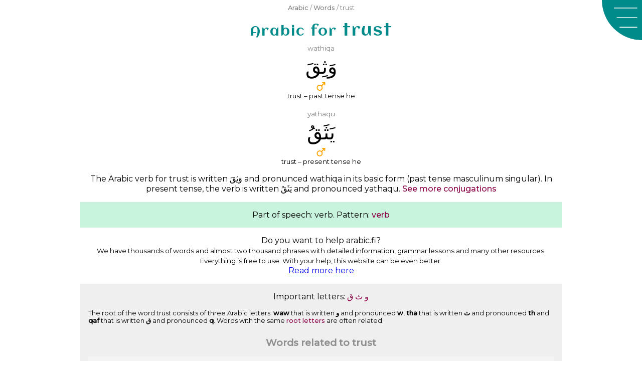

--- FILE ---
content_type: text/html; charset=UTF-8
request_url: https://arabic.fi/words/922
body_size: 6222
content:
<!doctype html>
<html amp lang="en">
  <head>
    <meta charset="utf-8" />
<script async src="https://cdn.ampproject.org/v0.js"></script> 
<title>Trust – an Arabic word</title>
<link rel="canonical" href="https://arabic.fi/words/922">
<link rel='alternate' hreflang='sv' href='https://arabic.fi/sv/words/922' /><meta name="viewport" content="width=device-width,minimum-scale=1,initial-scale=1">
<meta name="description" content="The Arabic word for 'trust'. The word in Arabic, English, transcription, conjugation, root, sound, how to combine the letters and related words.">
<meta property="og:title" content="Trust – an Arabic word">
<meta property="og:description" content="The Arabic word for 'trust'. The word in Arabic, English, transcription, conjugation, root, sound, how to combine the letters and related words.">
<meta property="og:url" content="https://arabic.fi/words/922">
<meta property="og:image" content="https://arabic.fi/images/share/fb_word922en.png">
<meta property="og:image:width" content="1200">
<meta property="og:image:height" content="630">
<meta property="og:type" content="article"><meta property="fb:app_id" content="245526815975018">
<style amp-boilerplate>body{-webkit-animation:-amp-start 8s steps(1,end) 0s 1 normal both;-moz-animation:-amp-start 8s steps(1,end) 0s 1 normal both;-ms-animation:-amp-start 8s steps(1,end) 0s 1 normal both;animation:-amp-start 8s steps(1,end) 0s 1 normal both}@-webkit-keyframes -amp-start{from{visibility:hidden}to{visibility:visible}}@-moz-keyframes -amp-start{from{visibility:hidden}to{visibility:visible}}@-ms-keyframes -amp-start{from{visibility:hidden}to{visibility:visible}}@-o-keyframes -amp-start{from{visibility:hidden}to{visibility:visible}}@keyframes -amp-start{from{visibility:hidden}to{visibility:visible}}</style><noscript><style amp-boilerplate>body{-webkit-animation:none;-moz-animation:none;-ms-animation:none;animation:none}</style></noscript>
<script async custom-element="amp-sidebar" src="https://cdn.ampproject.org/v0/amp-sidebar-0.1.js"></script>
<script async custom-element="amp-social-share" src="https://cdn.ampproject.org/v0/amp-social-share-0.1.js"></script>
<link rel="apple-touch-icon" sizes="180x180" href="https://arabic.fi/favicons/apple-touch-icon.png">
<link rel="icon" type="image/png" sizes="32x32" href="https://arabic.fi/favicons/favicon-32x32.png">
<link rel="icon" type="image/png" sizes="16x16" href="https://arabic.fi/favicons/favicon-16x16.png">
<link rel="manifest" href="https://arabic.fi/favicons/manifest.json">
<link rel="mask-icon" href="https://arabic.fi/favicons/safari-pinned-tab.svg" color="#5bbad5">
<link rel="shortcut icon" href="https://arabic.fi/favicons/android-chrome-192x192.png" sizes="192x192">
<meta name="theme-color" content="#ffffff">
<link rel="preconnect" href="https://fonts.gstatic.com">
    <link href="https://fonts.googleapis.com/css2?family=Aclonica&family=Montserrat:wght@400;500&display=swap" rel="stylesheet">
<script async custom-element="amp-analytics" src="https://cdn.ampproject.org/v0/amp-analytics-0.1.js"></script>
		
<script async custom-element="amp-facebook-comments" src="https://cdn.ampproject.org/v0/amp-facebook-comments-0.1.js"></script><script async custom-element="amp-audio" src="https://cdn.ampproject.org/v0/amp-audio-0.1.js"></script>    <style amp-custom>
        body {
            -webkit-user-select: none;        
            -moz-user-select: none;
            -ms-user-select: none;
            user-select: none;
        }
        body {
    font-family: 'Montserrat', arial, sans-serif;
    background-color: #ffffff;
}
h1 {
    font-size: 2rem;
    color: darkcyan;
    font-family: 'Aclonica', 'Montserrat', sans-serif;
    font-weight: normal;
    letter-spacing: 2px;
    margin: 0;
}

.breadcrumb {
    padding: 1rem;
    color: gray;
}
h1, .breadcrumb {
    padding: 0.25rem 5rem 0.25rem 1rem;
    text-align: left;
}
p {
    line-height: 1.3rem;
}
article, .article {
    width: 100%;
    max-width: 60rem;
    margin-left: auto;
    margin-right: auto;
}
h2 {
    color: #666;
}
.info a, .breadcrumb a, .link-list a, a.link-style {
color: #8b0046;
text-decoration: none;
font-weight: 500;
}
.breadcrumb a {
    color: gray;
}
.info a:hover, .breadcrumb a:hover, .link-list a:hover, a.link-style:hover {
    text-decoration: underline;
    text-decoration-color: darkcyan;
}
.share {
    text-align: center; 
    padding: 0.5rem 0;
    margin-top: 1rem;
}
article h1 {
    text-align: left;
}
@media (max-width: 500px) {
        .breadcrumb .ellipse {
            display: block;
        }
    }
@media (min-width: 600px) {
    h1, .breadcrumb {
        text-align: center;
        padding: 0.5rem;
    }
    .breadcrumb {
        font-size: 0.8rem;
    }
    article h1 {
        text-align: center;
    }
}

.menu-box {
	width: 5rem;
	height: 5rem;
	position: absolute;
	top: 0;
	right: 0;
	z-index: 0;
	background-image: url('https://arabic.fi/images/menu-new.svg');
	background-repeat: no-repeat;
	background-size: contain;
	cursor: pointer;
}
.menu-close {
	width: 5rem;
	height: 5rem;
	position: absolute;
	top: 0;
	right: 0;
	z-index: 0;
	background-image: url('https://arabic.fi/images/menu-close-new.svg');
	background-repeat: no-repeat;
	background-size: contain;
	cursor: pointer;
}
.sidebar {
	background-color: darkcyan;
	width: 100%;
	max-width: 30rem;
}
.sidebar ul, .sidebar li {
	margin: 0;
	padding: 0;
	display: block;
	list-style-type: none;
}
.sidebar ul {
	margin-top: 5rem;
}
.sidebar ul a {
	color: white;
	text-decoration: none;
	font-size: 1.3rem;
	padding: 0.5rem;
	margin: 0.2rem 0;
	display: block;
	text-align: center;
}
.sidebar ul a:hover {
	text-decoration: underline;
	text-decoration-color: rgb(150,50,150);
}
.cookie-info {
    position: fixed;
    bottom: 0;
    background-color: aliceblue;
    width: 100%;
    padding: 0.7rem;
    text-align: center;
}
.cookie-info span {
    cursor: pointer;
    font-size: 1.2em;
    font-weight: bold;
    padding: 0.3rem;
    display: inline-block;
}
.wrapper {
                padding: 0.5rem;
                text-align: center;
		    }
		    .wrapper div {
		        padding: 0.2rem 0;
		    }
		    .phonetic {
		        color: gray;
		        font-size: 0.85rem;
		    }
		    .arabic {
		        font-size: 1.5rem;
		    }
		    .audio {
		        width: 100%;
		    }
		    .wrapper div.audio {
		        box-sizing: border-box;
		        padding-left: 2rem;
                padding-right: 2rem;
		    }
		    a.flex-content {
		        color: black;
		        text-decoration: none;
		    }
		    a.flex-content .word-link, a.flex-content .sentence-link {
		        background: url(https://arabic.fi/images/eye.svg) no-repeat center;
		        background-size: 1.5rem;
		    }
		    a.flex-content:hover .word-link, a.flex-content:hover .sentence-link {
		        background-image: url(https://arabic.fi/images/eye-hover.svg);
		    }
		    .flex-content .arabic {
		        direction: rtl;
		    }
		    @media (min-width: 500px) {
		        .flex-content {
		            display: flex;
		            flex-direction: row;
		        }
		        .flex-content .english {
		            width: 35%;
		            text-align: left;
		            display: flex;
                    justify-content: center;
                    flex-direction: column;
		        }
		        .flex-content .link {
		            width: 12%;
		            display: flex;
                    justify-content: center;
                    flex-direction: column;
                    text-align: center;
		        }
		        .flex-content .link a {
		            font-size: 2rem;
		            color: darkgray;
		            text-decoration: none;
		        }
		        .flex-content .link a amp-img {
		            font-size: 0.5rem;
		        }
		        .flex-content .arabic-phonetic {
		            width: 53%;
		        }
		    }        article {
            text-align: center;
        }
        .arabic {
            font-size: 1.7rem;
        }
        .pnwq .arabic {
            font-size: 2.5rem;
            padding: 0.25rem;
        }
        .dnaqrrn {
            font-size: 2rem;
            padding: 0.25rem;
        }
        .phonetic {
            color: gray;
        }
        .word-declension-info {
            width: 2rem;
            margin-left: auto;
            margin-right: auto;
        }
        .word-declension:not(:last-of-type) {
            margin-bottom: 1.2rem;
        }
        h2 {
            font-size: 1.2rem;
            opacity: 0.7;
        }
        h3 {
            font-size: 1rem;
            color: #666;
            opacity: 0.7;
        }
        .relation {
            margin-top: 1rem;
            padding: 1rem;
        }
        .relation:nth-of-type(odd) {
            background-color: #efefef;
        }
        .relation:nth-of-type(even) {
            background-color: #c8f3dd;
        }
        .rel-word div {
            padding: 0.25rem;
        }
        .rel-word-link a {
            font-size: 2rem;
            text-decoration: none;
            color: black;
        }
        .rel-word-link a amp-img {
            font-size: 0.5rem;
        }
        .relation .rel-word:nth-of-type(odd), .ntu .letter:nth-of-type(odd) {
            background-color: rgba(255,255,255,0.3);
        }
        .relation .wrapper:nth-of-type(odd) {
            background-color: rgba(255,255,255,0.3);
        }
        .screen-large {
            display: none;
        }
        .word-conjugation-person-tempus {
            padding: 0.5rem 0;
        }
        .word-conjugation-person {
            padding: 0.5rem 0;
        }
        .letter {
            display: flex;
            flex-direction: row;
        }
        .letter div {
            width: 16%;
            color: gray;
            display: flex;
            justify-content: center;
            flex-direction: column;
        }
        .letter div.strong, .letter div.letter-name {
            color: black;
        }
        .rel-info {
            font-size: 0.8rem;
            padding: 1rem 0 0.5rem;
            text-align: left;
        }
        .rel-info strong,  .word-intro strong {
            font-weight: 600;
            font-style: normal;
        }
        .letter-table {
            text-align: center;
            color: black;
            color: #e600ac;
        }
        .letter-table .root {
            color: #0f00e6;
        }
        .letter-table div {
            cursor: pointer;
        }
        .letter-word {
          font-size: 2.5rem;
          display: inline;
        }
        .letter-letter {
          font-size: 2.2rem;
        }
        .letter-letters .strong {
            font-weight: bold;
        }
        .clear-both {
            clear: both;
            height: 0.5rem;
        }
        .float {
          float: right;
        }
        .letter-letters  {
            direction: rtl;
        }
        .letter-letters div{
          display: inline-block;
          padding: 0.2rem;
        }
        .letter-letters div:not(.strong)  {
          opacity: 0.5;
        }
        .letter-table-2 .float { width: 50%; }
        .letter-table-3 .float { width: 33%; }
        .letter-table-4 .float { width: 25%; }
        .letter-table-5 .float { width: 20%; }
        .letter-table-6 .float { width: 16%; }
        .letter-table-7 .float { width: 14%; }
        .letter-table-8 .float { width: 12%; }
        .letter0:hover, .letter0:hover ~ .letter0,
        .letter1:hover, .letter1:hover ~ .letter1,
        .letter2:hover, .letter2:hover ~ .letter2,
        .letter3:hover, .letter3:hover ~ .letter3, 
        .letter4:hover, .letter4:hover ~ .letter4, 
        .letter5:hover, .letter5:hover ~ .letter5,
        .letter6:hover, .letter6:hover ~ .letter6, 
        .letter7:hover, .letter7:hover ~ .letter7 {
          color: black;
        }
        @media (min-width: 500px) {
             h1 {
                margin-top: 0.3rem;
            }
             .rel-word {
                 display: flex;
                 flex-direction: row;
             }  
             .rel-word-link {
                 width: 15%;
             }
             .rel-word-english {
                 width: 35%;
             }
             .rel-word div.rel-word-english {
                text-align: left;
                display: flex;
                justify-content: center;
                flex-direction: column;
             }
             .rel-word div.rel-word-link {
                display: flex;
                justify-content: center;
                flex-direction: column;
             }
             .rel-word-arabic {
                 width: 50%;
             }
             .word-conjugation-person, .word-conjugation-info {
                 display: flex;
                 flex-direction: row;
             }
             .word-conjugation-person-tempus, .word-conjugation-info-tense {
                 width: 42%;
             }
             .word-conjugation-person-name, .word-conjugation-info-person {
                 width: 16%;
                 display: flex;
                 justify-content: center;
                 flex-direction: column;
             }
             .screen-small {
                 display: none;
             }
        }
        
        .sentence-content a {
		        text-decoration: none;
		        font-weight: normal;
		        color: black;
		    }
		    .sentence-content a:hover {
		        color: rgb(150,50,150);
		    }
		    a.sentence-link {
                background: url("https://arabic.fi/images/eye.svg") no-repeat center;
                background-size: 1.5rem;
		    }
		    a.sentence-link:hover {
                background: url("https://arabic.fi/images/eye-hover.svg") no-repeat center;
                background-size: 1.5rem;
		    }
		    .sentence-arabic-arabic {
		        direction: rtl;
		    }
		    a.sentence-link {
		        display: block;
		    }
		    
		    . dnaqrrn, .pnwq .dnaqrrn {
                font-size: 2.8rem;
		    }
		    .sentence-arabic-arabic a {
                color: #999;
            }
            .sentence-arabic-arabic a.current {
                color: #000;
            }
            .word-sound {
                width: 100%;
                max-width: 30rem;
                margin: auto;
            }
    </style>
  <body>
          
    <amp-sidebar id="sidebar" class="sidebar" layout="nodisplay" side="right">
        <div class="menu-close"  on="tap:sidebar.toggle" role="button" tabindex="-1" aria-label="Close"></div>
        <ul>
        <li>
          <a href="https://arabic.fi/sv">Svenska</a>
        </li>
        <li>
          <a href="https://arabic.fi">Home</a>
        </li>
        <li>
          <a href="https://arabic.fi/letters">Letters</a>
        </li>
        <li>
          <a href="https://arabic.fi/words">Words</a>
        </li>
        <li>
          <a href="https://arabic.fi/arabicphrases">Phrases</a>
        </li>
        <li>
          <a href="https://arabic.fi/poems">Poems</a>
        </li>
        <li>
          <a href="https://arabic.fi/lessons">Lessons</a>
        </li>
        <li>
          <a href="https://arabic.fi/resources">Resources</a>
        </li>
        </ul>
    </amp-sidebar>
    
    <div class="menu-box" on="tap:sidebar.toggle" role="button" tabindex="1" aria-label="Menu"></div>
    
        <amp-analytics type="googleanalytics" config="https://amp.analytics-debugger.com/ga4.json" data-credentials="include">
    <script type="application/json">
    {
        "vars": {
                    "GA4_MEASUREMENT_ID": "G-6D8TCLFGG0",
                    "GA4_ENDPOINT_HOSTNAME": "www.google-analytics.com",
                    "DEFAULT_PAGEVIEW_ENABLED": true,    
                    "GOOGLE_CONSENT_ENABLED": false,
                    "WEBVITALS_TRACKING": false,
                    "PERFORMANCE_TIMING_TRACKING": false
        }
    }
    </script>
    </amp-analytics>



    
        <div class="breadcrumb">
        <a href='https://arabic.fi'>Arabic</a> / <a href='https://arabic.fi/words'>Words</a> / trust    </div>
    <article>
        <h1><small>Arabic for</small> trust</h1><div class='pnwq'><div class='word-declension'>
                <div class='word-phonetic phonetic'>wathiqa</div>
                <div class='pqltq arabic dnaqrrn' lang='ar'>&#xFEED;&#x064E;&#65179;&#x0650;&#65238;&#x064E;</div>
                <div class='word-declension-info'> <amp-img alt='Maskulinum' src='https://arabic.fi/images/male_singular.svg' width='16' height='10' layout='responsive'></amp-img></div>
                <div class='word-declension-info-text'> <small>trust – past&nbsp;tense he</small> </div>
            </div><div class='word-declension'>
                    <div class='word-phonetic phonetic'>yathaqu</div>
                    <div class='pqltq arabic dnaqrrn' lang='ar'>&#65267;&#x064E;&#65180;&#x064E;&#65238;&#x064F;</div>
                    <div class='word-declension-info'> <amp-img alt='Maskulinum' src='https://arabic.fi/images/male_singular.svg' width='16' height='10' layout='responsive'></amp-img></div>
                    <div class='word-declension-info-text'> <small>trust – present&nbsp;tense he </small> </div>
                </div><p class='word-intro'>The Arabic verb for trust is written <span lang='ar'>&#xFEED;&#x064E;&#65179;&#x0650;&#65238;&#x064E;</span> and pronunced <span>wathiqa</span> in its basic form (past tense masculinum singular). 
                    In present tense, the verb is written &#65267;&#x064E;&#65180;&#x064E;&#65238;&#x064F; and pronounced yathaqu.
                    <a href='#conjugations' class='link-style'>See more conjugations</a> </p></div><div class="relation"><div class="similar-info">Part of speech: verb. Pattern: <a href='https://arabic.fi/words/patterns/76' class='link-style'>verb </a></div></div><p>Do you want to help arabic.fi? <br/> <small>We have thousands of words and almost two thousand phrases with detailed information, grammar lessons and many other resources. Everything is free to use. With your help, this website can be even better.</small> <br/> <a href='https://arabic.fi/blog/patreon'>Read more here</a> </p><div class="relation"><div class='similar-info'>Important letters: <a href='https://arabic.fi/roots/72-43-66' class='link-style'> 
                    <span lang='ar'>&#xFEED;</span>
                    <span lang='ar'>&#xFE99;</span> 
                    <span lang='ar'>&#xFED5;</span> 
                </a></div><div class='rel-info'>The root of the word trust consists of three Arabic letters:
                    <strong>waw</strong> that is written <strong>&#xFEED;</strong> and pronounced <strong>w</strong>, 
                    <strong>tha</strong> that is written <strong>&#xFE99;</strong> and pronounced <strong>th</strong> and 
                    <strong>qaf</strong> that is written <strong>&#xFED5;</strong> and pronounced <strong>q</strong>.
                    Words with the same <a href='https://arabic.fi/lessons/roots' class='link-style'>root letters</a> are often related.</div><h2>Words related to  trust</h2><div class='word wrapper'>
        <a class='word-content flex-content' href='https://arabic.fi/words/3575'>
            <div class='word-link link'> &nbsp; </div>
            <div class='word-english english'> confident </div>
            <div class='word-arabic arabic-phonetic'>
                <div class='word-arabic-phonetic phonetic'> waathiq </div>
                <div class='word-arabic-arabic arabic' lang='ar'> &#xFEED;&#x064E;&#xFE8D;&#65179;&#x0650;&#65238; </div>
            </div>
        </a>
        <div class='audio'><amp-audio src='https://esanna.se/arabic/audio/5749.mp3' width='auto' controls controlsList='nodownload'></amp-audio></div>
    </div><div class='word wrapper'>
        <a class='word-content flex-content' href='https://arabic.fi/words/707'>
            <div class='word-link link'> &nbsp; </div>
            <div class='word-english english'> to document </div>
            <div class='word-arabic arabic-phonetic'>
                <div class='word-arabic-phonetic phonetic'> waththaqa </div>
                <div class='word-arabic-arabic arabic' lang='ar'> &#xFEED;&#x064E;&#65179;&#x0651;&#x064E;&#65238;&#x064E; </div>
            </div>
        </a>
        <div class='audio'><amp-audio src='https://esanna.se/arabic/audio/2634.mp3' width='auto' controls controlsList='nodownload'></amp-audio></div>
    </div><div class='word wrapper'>
        <a class='word-content flex-content' href='https://arabic.fi/words/1495'>
            <div class='word-link link'> &nbsp; </div>
            <div class='word-english english'> document </div>
            <div class='word-arabic arabic-phonetic'>
                <div class='word-arabic-phonetic phonetic'> wathiiqa </div>
                <div class='word-arabic-arabic arabic' lang='ar'> &#xFEED;&#x064E;&#65179;&#x0650;&#65268;&#65240;&#x064E;&#65172; </div>
            </div>
        </a>
        <div class='audio'><amp-audio src='https://esanna.se/arabic/audio/1961.mp3' width='auto' controls controlsList='nodownload'></amp-audio></div>
    </div><div class='word wrapper'>
        <a class='word-content flex-content' href='https://arabic.fi/words/2273'>
            <div class='word-link link'> &nbsp; </div>
            <div class='word-english english'> trust </div>
            <div class='word-arabic arabic-phonetic'>
                <div class='word-arabic-phonetic phonetic'> thiqa </div>
                <div class='word-arabic-arabic arabic' lang='ar'> &#65179;&#x0650;&#65240;&#x064E;&#65172; </div>
            </div>
        </a>
        <div class='audio'><amp-audio src='https://esanna.se/arabic/audio/2012.mp3' width='auto' controls controlsList='nodownload'></amp-audio></div>
    </div><div class='word wrapper'>
        <a class='word-content flex-content' href='https://arabic.fi/words/708'>
            <div class='word-link link'> &nbsp; </div>
            <div class='word-english english'> trustworthy </div>
            <div class='word-arabic arabic-phonetic'>
                <div class='word-arabic-phonetic phonetic'> mawthuuq </div>
                <div class='word-arabic-arabic arabic' lang='ar'> &#65251;&#x064E;&#65262;&#65179;&#x064F;&#65262;&#xFED5; </div>
            </div>
        </a>
        <div class='audio'><amp-audio src='https://esanna.se/arabic/audio/5751.mp3' width='auto' controls controlsList='nodownload'></amp-audio></div>
    </div></div><div class="relation"><h2>The word trust letter by letter</h2><div lang='ar' class='dnaqrrn'>&#xFEED;&#x064E;&#65179;&#x0650;&#65238;&#x064E;</div><div class='ntu'><div class='letter-table letter-table-3'><div class='letter-word root letter0'>&#xFEED;</div> <div class='letter-word root letter1'>&#65179;&#x640;</div> <div class='letter-word root letter2'>&#x640;&#65238;</div><div class="clear-both">&nbsp;</div><div class='letter-letter root float letter0'>&#xFEED;</div> <div class='letter-letter root float letter1'>&#65179;&#x640;</div> <div class='letter-letter root float letter2'>&#x640;&#65238;</div><div class="clear-both">&nbsp;</div><div class='letter-letters root float letter0'><div class="strong">&#xFEED;</div> <div >&#x640;&#65262;</div></div> <div class='letter-letters root float letter1'><div >&#xFE99;</div> <div class="strong">&#65179;&#x640;</div> <div >&#x640;&#65180;&#x640;</div> <div >&#x640;&#65178;</div></div> <div class='letter-letters root float letter2'><div >&#xFED5;</div> <div >&#65239;&#x640;</div> <div >&#x640;&#65240;&#x640;</div> <div class="strong">&#x640;&#65238;</div></div><div class="clear-both">&nbsp;</div><div class='letter-info root float letter0'><div>waw</div><div>w</div></div> <div class='letter-info root float letter1'><div>tha</div><div>th</div></div> <div class='letter-info root float letter2'><div>qaf</div><div>q</div></div><div class="clear-both">&nbsp;</div><div class='letter-link float letter0'> <a href='https://arabic.fi/letters/72'> <amp-img alt='Eye' src='https://arabic.fi/images/eye.svg' height='15' layout='fixed-height'></amp-img> </a> </div> <div class='letter-link float letter1'> <a href='https://arabic.fi/letters/43'> <amp-img alt='Eye' src='https://arabic.fi/images/eye.svg' height='15' layout='fixed-height'></amp-img> </a> </div> <div class='letter-link float letter2'> <a href='https://arabic.fi/letters/66'> <amp-img alt='Eye' src='https://arabic.fi/images/eye.svg' height='15' layout='fixed-height'></amp-img> </a> </div><div class="clear-both">&nbsp;</div></div></div><div class="rel-info">The Arabic word for trust consists of: The letter waw that is written &#xFEED;  and pronounced w and is a part of the root of the word. The short vowel a that is written as the sign &#x064E; above the letter. The letter tha that is written &#xFE99; ( here &#65179;&#x640; ) and pronounced th and is a part of the root of the word. The short vowel i that is written as the sign &#x0650; under the letter. The letter qaf that is written &#xFED5; ( here &#x640;&#65238; ) and pronounced q and is a part of the root of the word. The short vowel a that is written as the sign &#x064E; above the letter. Therefore, the word is writen &#xFEED;&#x064E;&#65179;&#x0650;&#65238;&#x064E; and pronounced wathiqa.</div><div class='rel-info'> Arabic is written from right to left. Short vowels are placed above or under the letters, the are usually omitted. <br/><a href='https://arabic.fi/lessons/writing-introduction' class='link-style'>Learn how to write with Arabic letters</a> </div><amp-social-share type='pinterest' data-param-media=https://arabic.fi/images/share/pin_wordletters922en.png' data-param-description="The Arabic word for 'trust'. The word in Arabic, English, transcription, conjugation, root, sound, how to combine the letters and related words."></amp-social-share></div><div class="relation"><h2 id="conjugations">Conjugations of trust</h2><div class="word-conjugation"><div class='word-conjugation-info screen-large'> <div class='word-conjugation-info-person'></div> <div class='word-conjugation-info-tense'>past tense</div> <div class='word-conjugation-info-tense'>present tense</div> </div><div class="word-conjugation-person"><div class='word-conjugation-person-name screen-large'> he </div><div class="word-conjugation-person-tempus"><div class='word-conjugation-person-tempus-phonetic phonetic'> wathiqa </div><div class='word-conjugation-person-tempus-arabic arabic' lang='ar'> &#xFEED;&#x064E;&#65179;&#x0650;&#65238;&#x064E; </div><div class='word-conjugation-person-tempus-info screen-small'> he - past&nbsp;tense </div></div><div class="word-conjugation-person-tempus"><div class='word-conjugation-person-tempus-phonetic phonetic'> yathaqu </div><div class='word-conjugation-person-tempus-arabic arabic' lang='ar'> &#65267;&#x064E;&#65180;&#x064E;&#65238;&#x064F; </div><div class='word-conjugation-person-tempus-info screen-small'> he - present&nbsp;tense </div></div></div><div class="word-conjugation-person"><div class='word-conjugation-person-name screen-large'> she </div><div class="word-conjugation-person-tempus"><div class='word-conjugation-person-tempus-phonetic phonetic'> wathiqat </div><div class='word-conjugation-person-tempus-arabic arabic' lang='ar'> &#xFEED;&#x064E;&#65179;&#x0650;&#65240;&#x064E;&#65174; </div><div class='word-conjugation-person-tempus-info screen-small'> she - past&nbsp;tense </div></div><div class="word-conjugation-person-tempus"><div class='word-conjugation-person-tempus-phonetic phonetic'> tathaqu </div><div class='word-conjugation-person-tempus-arabic arabic' lang='ar'> &#65175;&#x064E;&#65180;&#x064E;&#65238;&#x064F; </div><div class='word-conjugation-person-tempus-info screen-small'> she - present&nbsp;tense </div></div></div><div class="word-conjugation-person"><div class='word-conjugation-person-name screen-large'> I </div><div class="word-conjugation-person-tempus"><div class='word-conjugation-person-tempus-phonetic phonetic'> wathiqtu </div><div class='word-conjugation-person-tempus-arabic arabic' lang='ar'> &#xFEED;&#x064E;&#65179;&#x0650;&#65240;&#65174;&#x064F; </div><div class='word-conjugation-person-tempus-info screen-small'> I - past&nbsp;tense </div></div><div class="word-conjugation-person-tempus"><div class='word-conjugation-person-tempus-phonetic phonetic'> 'athaqu </div><div class='word-conjugation-person-tempus-arabic arabic' lang='ar'> &#xFE83;&#x064E;&#65179;&#x064E;&#65238;&#x064F; </div><div class='word-conjugation-person-tempus-info screen-small'> I - present&nbsp;tense </div></div></div></div><div class='rel-info'><a href='https://arabic.fi/words/922/info' class='link-style rel-info'>See all conjugations of the verb trust</a></div></div>        <div class='article share'>
            <amp-social-share type='email'></amp-social-share>
            <amp-social-share type='facebook' data-param-app_id='245526815975018'></amp-social-share>
            <amp-social-share type='linkedin'></amp-social-share>
            <amp-social-share type='pinterest' data-param-media='https://arabic.fi/images/share/pin_word922en.png' data-param-description="The Arabic word for 'trust'. The word in Arabic, English, transcription, conjugation, root, sound, how to combine the letters and related words."></amp-social-share>
          <amp-social-share type='tumblr'></amp-social-share>
          <amp-social-share type='twitter'></amp-social-share>
          <amp-social-share type='whatsapp'></amp-social-share>
        </div>        <article class="comments">
            <amp-facebook-comments width="100" height="50" layout="responsive" data-href="https://arabic.fi/words/922">
            </amp-facebook-comments>
        </article>
                <script type="application/ld+json">
          {
            "@context": "http://schema.org",
            "@type": "Article",
            "mainEntityOfPage": "https://arabic.fi/words/922",
            "headline": "<small>Arabic for</small> trust",
            "description": "The Arabic word for 'trust'. The word in Arabic, English, transcription, conjugation, root, sound, how to combine the letters and related words.",
            "author": {
          "@type": "Person",
          "name": "Anna Enbom",
          "url": "https://annaenbom.se"
        },
            "publisher": {
          "@type": "Organization",
          "name": "arabic.fi",
          "email": "info@arabic.fi",
          "logo": {
            "@type": "ImageObject",
            "url": "https://arabic.fi/images/learnarabiclogo.png",
            "width": 600,
            "height": 60
          }
        },
            "datePublished": "2017-10-22",
            "dateModified": "2023-06-07",
            "image": [ { "@type": "ImageObject", "url":  "https://arabic.fi/images/share/1x1word922.png", "width": 1080, "height": 1080 } , { "@type": "ImageObject", "url":  "https://arabic.fi/images/share/1x1wordletters922.png", "width": 1080, "height": 1080 } , { "@type": "ImageObject", "url":  "https://arabic.fi/images/share/4x3word922.png", "width": 1200, "height": 900 } , { "@type": "ImageObject", "url":  "https://arabic.fi/images/share/4x3wordletters922.png", "width": 1200, "height": 900 } , { "@type": "ImageObject", "url":  "https://arabic.fi/images/share/16x9word922.png", "width": 1600, "height": 900 } , { "@type": "ImageObject", "url":  "https://arabic.fi/images/share/16x9wordletters922.png", "width": 1600, "height": 900 } , { "@type": "ImageObject", "url":  "https://arabic.fi/images/share/fbword922.png", "width": 1200, "height": 630 } , { "@type": "ImageObject", "url":  "https://arabic.fi/images/share/fbwordletters922.png", "width": 1200, "height": 630 } , { "@type": "ImageObject", "url":  "https://arabic.fi/images/share/pinword922.png", "width": 1000, "height": 1500 } , { "@type": "ImageObject", "url":  "https://arabic.fi/images/share/pinwordletters922.png", "width": 1000, "height": 1500 } ],
            "about": {
            "@type": "Language",
                "name": "Arabic"
            },
            "learningResourceType": "dictionary"
          }
        </script>
        
    </article>
  </body>
</html>